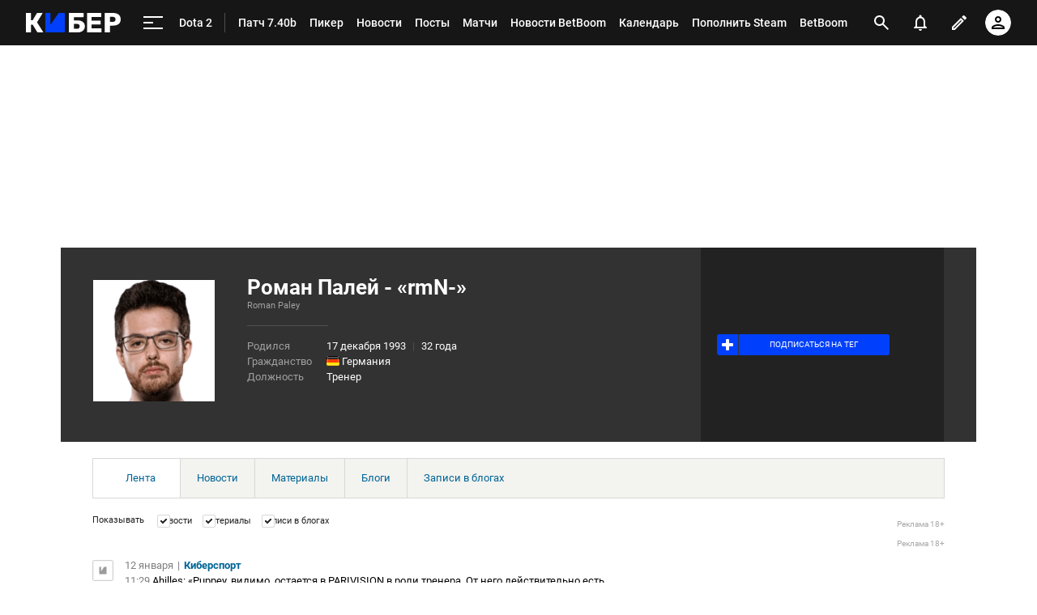

--- FILE ---
content_type: text/html; charset=utf-8
request_url: https://www.google.com/recaptcha/api2/anchor?ar=1&k=6LfctWkUAAAAAA0IBo4Q7wlWetU0jcVC7v5BXbFT&co=aHR0cHM6Ly9jeWJlci5zcG9ydHMucnU6NDQz&hl=en&v=PoyoqOPhxBO7pBk68S4YbpHZ&size=invisible&badge=inline&anchor-ms=20000&execute-ms=30000&cb=l6xwt0q4523c
body_size: 49367
content:
<!DOCTYPE HTML><html dir="ltr" lang="en"><head><meta http-equiv="Content-Type" content="text/html; charset=UTF-8">
<meta http-equiv="X-UA-Compatible" content="IE=edge">
<title>reCAPTCHA</title>
<style type="text/css">
/* cyrillic-ext */
@font-face {
  font-family: 'Roboto';
  font-style: normal;
  font-weight: 400;
  font-stretch: 100%;
  src: url(//fonts.gstatic.com/s/roboto/v48/KFO7CnqEu92Fr1ME7kSn66aGLdTylUAMa3GUBHMdazTgWw.woff2) format('woff2');
  unicode-range: U+0460-052F, U+1C80-1C8A, U+20B4, U+2DE0-2DFF, U+A640-A69F, U+FE2E-FE2F;
}
/* cyrillic */
@font-face {
  font-family: 'Roboto';
  font-style: normal;
  font-weight: 400;
  font-stretch: 100%;
  src: url(//fonts.gstatic.com/s/roboto/v48/KFO7CnqEu92Fr1ME7kSn66aGLdTylUAMa3iUBHMdazTgWw.woff2) format('woff2');
  unicode-range: U+0301, U+0400-045F, U+0490-0491, U+04B0-04B1, U+2116;
}
/* greek-ext */
@font-face {
  font-family: 'Roboto';
  font-style: normal;
  font-weight: 400;
  font-stretch: 100%;
  src: url(//fonts.gstatic.com/s/roboto/v48/KFO7CnqEu92Fr1ME7kSn66aGLdTylUAMa3CUBHMdazTgWw.woff2) format('woff2');
  unicode-range: U+1F00-1FFF;
}
/* greek */
@font-face {
  font-family: 'Roboto';
  font-style: normal;
  font-weight: 400;
  font-stretch: 100%;
  src: url(//fonts.gstatic.com/s/roboto/v48/KFO7CnqEu92Fr1ME7kSn66aGLdTylUAMa3-UBHMdazTgWw.woff2) format('woff2');
  unicode-range: U+0370-0377, U+037A-037F, U+0384-038A, U+038C, U+038E-03A1, U+03A3-03FF;
}
/* math */
@font-face {
  font-family: 'Roboto';
  font-style: normal;
  font-weight: 400;
  font-stretch: 100%;
  src: url(//fonts.gstatic.com/s/roboto/v48/KFO7CnqEu92Fr1ME7kSn66aGLdTylUAMawCUBHMdazTgWw.woff2) format('woff2');
  unicode-range: U+0302-0303, U+0305, U+0307-0308, U+0310, U+0312, U+0315, U+031A, U+0326-0327, U+032C, U+032F-0330, U+0332-0333, U+0338, U+033A, U+0346, U+034D, U+0391-03A1, U+03A3-03A9, U+03B1-03C9, U+03D1, U+03D5-03D6, U+03F0-03F1, U+03F4-03F5, U+2016-2017, U+2034-2038, U+203C, U+2040, U+2043, U+2047, U+2050, U+2057, U+205F, U+2070-2071, U+2074-208E, U+2090-209C, U+20D0-20DC, U+20E1, U+20E5-20EF, U+2100-2112, U+2114-2115, U+2117-2121, U+2123-214F, U+2190, U+2192, U+2194-21AE, U+21B0-21E5, U+21F1-21F2, U+21F4-2211, U+2213-2214, U+2216-22FF, U+2308-230B, U+2310, U+2319, U+231C-2321, U+2336-237A, U+237C, U+2395, U+239B-23B7, U+23D0, U+23DC-23E1, U+2474-2475, U+25AF, U+25B3, U+25B7, U+25BD, U+25C1, U+25CA, U+25CC, U+25FB, U+266D-266F, U+27C0-27FF, U+2900-2AFF, U+2B0E-2B11, U+2B30-2B4C, U+2BFE, U+3030, U+FF5B, U+FF5D, U+1D400-1D7FF, U+1EE00-1EEFF;
}
/* symbols */
@font-face {
  font-family: 'Roboto';
  font-style: normal;
  font-weight: 400;
  font-stretch: 100%;
  src: url(//fonts.gstatic.com/s/roboto/v48/KFO7CnqEu92Fr1ME7kSn66aGLdTylUAMaxKUBHMdazTgWw.woff2) format('woff2');
  unicode-range: U+0001-000C, U+000E-001F, U+007F-009F, U+20DD-20E0, U+20E2-20E4, U+2150-218F, U+2190, U+2192, U+2194-2199, U+21AF, U+21E6-21F0, U+21F3, U+2218-2219, U+2299, U+22C4-22C6, U+2300-243F, U+2440-244A, U+2460-24FF, U+25A0-27BF, U+2800-28FF, U+2921-2922, U+2981, U+29BF, U+29EB, U+2B00-2BFF, U+4DC0-4DFF, U+FFF9-FFFB, U+10140-1018E, U+10190-1019C, U+101A0, U+101D0-101FD, U+102E0-102FB, U+10E60-10E7E, U+1D2C0-1D2D3, U+1D2E0-1D37F, U+1F000-1F0FF, U+1F100-1F1AD, U+1F1E6-1F1FF, U+1F30D-1F30F, U+1F315, U+1F31C, U+1F31E, U+1F320-1F32C, U+1F336, U+1F378, U+1F37D, U+1F382, U+1F393-1F39F, U+1F3A7-1F3A8, U+1F3AC-1F3AF, U+1F3C2, U+1F3C4-1F3C6, U+1F3CA-1F3CE, U+1F3D4-1F3E0, U+1F3ED, U+1F3F1-1F3F3, U+1F3F5-1F3F7, U+1F408, U+1F415, U+1F41F, U+1F426, U+1F43F, U+1F441-1F442, U+1F444, U+1F446-1F449, U+1F44C-1F44E, U+1F453, U+1F46A, U+1F47D, U+1F4A3, U+1F4B0, U+1F4B3, U+1F4B9, U+1F4BB, U+1F4BF, U+1F4C8-1F4CB, U+1F4D6, U+1F4DA, U+1F4DF, U+1F4E3-1F4E6, U+1F4EA-1F4ED, U+1F4F7, U+1F4F9-1F4FB, U+1F4FD-1F4FE, U+1F503, U+1F507-1F50B, U+1F50D, U+1F512-1F513, U+1F53E-1F54A, U+1F54F-1F5FA, U+1F610, U+1F650-1F67F, U+1F687, U+1F68D, U+1F691, U+1F694, U+1F698, U+1F6AD, U+1F6B2, U+1F6B9-1F6BA, U+1F6BC, U+1F6C6-1F6CF, U+1F6D3-1F6D7, U+1F6E0-1F6EA, U+1F6F0-1F6F3, U+1F6F7-1F6FC, U+1F700-1F7FF, U+1F800-1F80B, U+1F810-1F847, U+1F850-1F859, U+1F860-1F887, U+1F890-1F8AD, U+1F8B0-1F8BB, U+1F8C0-1F8C1, U+1F900-1F90B, U+1F93B, U+1F946, U+1F984, U+1F996, U+1F9E9, U+1FA00-1FA6F, U+1FA70-1FA7C, U+1FA80-1FA89, U+1FA8F-1FAC6, U+1FACE-1FADC, U+1FADF-1FAE9, U+1FAF0-1FAF8, U+1FB00-1FBFF;
}
/* vietnamese */
@font-face {
  font-family: 'Roboto';
  font-style: normal;
  font-weight: 400;
  font-stretch: 100%;
  src: url(//fonts.gstatic.com/s/roboto/v48/KFO7CnqEu92Fr1ME7kSn66aGLdTylUAMa3OUBHMdazTgWw.woff2) format('woff2');
  unicode-range: U+0102-0103, U+0110-0111, U+0128-0129, U+0168-0169, U+01A0-01A1, U+01AF-01B0, U+0300-0301, U+0303-0304, U+0308-0309, U+0323, U+0329, U+1EA0-1EF9, U+20AB;
}
/* latin-ext */
@font-face {
  font-family: 'Roboto';
  font-style: normal;
  font-weight: 400;
  font-stretch: 100%;
  src: url(//fonts.gstatic.com/s/roboto/v48/KFO7CnqEu92Fr1ME7kSn66aGLdTylUAMa3KUBHMdazTgWw.woff2) format('woff2');
  unicode-range: U+0100-02BA, U+02BD-02C5, U+02C7-02CC, U+02CE-02D7, U+02DD-02FF, U+0304, U+0308, U+0329, U+1D00-1DBF, U+1E00-1E9F, U+1EF2-1EFF, U+2020, U+20A0-20AB, U+20AD-20C0, U+2113, U+2C60-2C7F, U+A720-A7FF;
}
/* latin */
@font-face {
  font-family: 'Roboto';
  font-style: normal;
  font-weight: 400;
  font-stretch: 100%;
  src: url(//fonts.gstatic.com/s/roboto/v48/KFO7CnqEu92Fr1ME7kSn66aGLdTylUAMa3yUBHMdazQ.woff2) format('woff2');
  unicode-range: U+0000-00FF, U+0131, U+0152-0153, U+02BB-02BC, U+02C6, U+02DA, U+02DC, U+0304, U+0308, U+0329, U+2000-206F, U+20AC, U+2122, U+2191, U+2193, U+2212, U+2215, U+FEFF, U+FFFD;
}
/* cyrillic-ext */
@font-face {
  font-family: 'Roboto';
  font-style: normal;
  font-weight: 500;
  font-stretch: 100%;
  src: url(//fonts.gstatic.com/s/roboto/v48/KFO7CnqEu92Fr1ME7kSn66aGLdTylUAMa3GUBHMdazTgWw.woff2) format('woff2');
  unicode-range: U+0460-052F, U+1C80-1C8A, U+20B4, U+2DE0-2DFF, U+A640-A69F, U+FE2E-FE2F;
}
/* cyrillic */
@font-face {
  font-family: 'Roboto';
  font-style: normal;
  font-weight: 500;
  font-stretch: 100%;
  src: url(//fonts.gstatic.com/s/roboto/v48/KFO7CnqEu92Fr1ME7kSn66aGLdTylUAMa3iUBHMdazTgWw.woff2) format('woff2');
  unicode-range: U+0301, U+0400-045F, U+0490-0491, U+04B0-04B1, U+2116;
}
/* greek-ext */
@font-face {
  font-family: 'Roboto';
  font-style: normal;
  font-weight: 500;
  font-stretch: 100%;
  src: url(//fonts.gstatic.com/s/roboto/v48/KFO7CnqEu92Fr1ME7kSn66aGLdTylUAMa3CUBHMdazTgWw.woff2) format('woff2');
  unicode-range: U+1F00-1FFF;
}
/* greek */
@font-face {
  font-family: 'Roboto';
  font-style: normal;
  font-weight: 500;
  font-stretch: 100%;
  src: url(//fonts.gstatic.com/s/roboto/v48/KFO7CnqEu92Fr1ME7kSn66aGLdTylUAMa3-UBHMdazTgWw.woff2) format('woff2');
  unicode-range: U+0370-0377, U+037A-037F, U+0384-038A, U+038C, U+038E-03A1, U+03A3-03FF;
}
/* math */
@font-face {
  font-family: 'Roboto';
  font-style: normal;
  font-weight: 500;
  font-stretch: 100%;
  src: url(//fonts.gstatic.com/s/roboto/v48/KFO7CnqEu92Fr1ME7kSn66aGLdTylUAMawCUBHMdazTgWw.woff2) format('woff2');
  unicode-range: U+0302-0303, U+0305, U+0307-0308, U+0310, U+0312, U+0315, U+031A, U+0326-0327, U+032C, U+032F-0330, U+0332-0333, U+0338, U+033A, U+0346, U+034D, U+0391-03A1, U+03A3-03A9, U+03B1-03C9, U+03D1, U+03D5-03D6, U+03F0-03F1, U+03F4-03F5, U+2016-2017, U+2034-2038, U+203C, U+2040, U+2043, U+2047, U+2050, U+2057, U+205F, U+2070-2071, U+2074-208E, U+2090-209C, U+20D0-20DC, U+20E1, U+20E5-20EF, U+2100-2112, U+2114-2115, U+2117-2121, U+2123-214F, U+2190, U+2192, U+2194-21AE, U+21B0-21E5, U+21F1-21F2, U+21F4-2211, U+2213-2214, U+2216-22FF, U+2308-230B, U+2310, U+2319, U+231C-2321, U+2336-237A, U+237C, U+2395, U+239B-23B7, U+23D0, U+23DC-23E1, U+2474-2475, U+25AF, U+25B3, U+25B7, U+25BD, U+25C1, U+25CA, U+25CC, U+25FB, U+266D-266F, U+27C0-27FF, U+2900-2AFF, U+2B0E-2B11, U+2B30-2B4C, U+2BFE, U+3030, U+FF5B, U+FF5D, U+1D400-1D7FF, U+1EE00-1EEFF;
}
/* symbols */
@font-face {
  font-family: 'Roboto';
  font-style: normal;
  font-weight: 500;
  font-stretch: 100%;
  src: url(//fonts.gstatic.com/s/roboto/v48/KFO7CnqEu92Fr1ME7kSn66aGLdTylUAMaxKUBHMdazTgWw.woff2) format('woff2');
  unicode-range: U+0001-000C, U+000E-001F, U+007F-009F, U+20DD-20E0, U+20E2-20E4, U+2150-218F, U+2190, U+2192, U+2194-2199, U+21AF, U+21E6-21F0, U+21F3, U+2218-2219, U+2299, U+22C4-22C6, U+2300-243F, U+2440-244A, U+2460-24FF, U+25A0-27BF, U+2800-28FF, U+2921-2922, U+2981, U+29BF, U+29EB, U+2B00-2BFF, U+4DC0-4DFF, U+FFF9-FFFB, U+10140-1018E, U+10190-1019C, U+101A0, U+101D0-101FD, U+102E0-102FB, U+10E60-10E7E, U+1D2C0-1D2D3, U+1D2E0-1D37F, U+1F000-1F0FF, U+1F100-1F1AD, U+1F1E6-1F1FF, U+1F30D-1F30F, U+1F315, U+1F31C, U+1F31E, U+1F320-1F32C, U+1F336, U+1F378, U+1F37D, U+1F382, U+1F393-1F39F, U+1F3A7-1F3A8, U+1F3AC-1F3AF, U+1F3C2, U+1F3C4-1F3C6, U+1F3CA-1F3CE, U+1F3D4-1F3E0, U+1F3ED, U+1F3F1-1F3F3, U+1F3F5-1F3F7, U+1F408, U+1F415, U+1F41F, U+1F426, U+1F43F, U+1F441-1F442, U+1F444, U+1F446-1F449, U+1F44C-1F44E, U+1F453, U+1F46A, U+1F47D, U+1F4A3, U+1F4B0, U+1F4B3, U+1F4B9, U+1F4BB, U+1F4BF, U+1F4C8-1F4CB, U+1F4D6, U+1F4DA, U+1F4DF, U+1F4E3-1F4E6, U+1F4EA-1F4ED, U+1F4F7, U+1F4F9-1F4FB, U+1F4FD-1F4FE, U+1F503, U+1F507-1F50B, U+1F50D, U+1F512-1F513, U+1F53E-1F54A, U+1F54F-1F5FA, U+1F610, U+1F650-1F67F, U+1F687, U+1F68D, U+1F691, U+1F694, U+1F698, U+1F6AD, U+1F6B2, U+1F6B9-1F6BA, U+1F6BC, U+1F6C6-1F6CF, U+1F6D3-1F6D7, U+1F6E0-1F6EA, U+1F6F0-1F6F3, U+1F6F7-1F6FC, U+1F700-1F7FF, U+1F800-1F80B, U+1F810-1F847, U+1F850-1F859, U+1F860-1F887, U+1F890-1F8AD, U+1F8B0-1F8BB, U+1F8C0-1F8C1, U+1F900-1F90B, U+1F93B, U+1F946, U+1F984, U+1F996, U+1F9E9, U+1FA00-1FA6F, U+1FA70-1FA7C, U+1FA80-1FA89, U+1FA8F-1FAC6, U+1FACE-1FADC, U+1FADF-1FAE9, U+1FAF0-1FAF8, U+1FB00-1FBFF;
}
/* vietnamese */
@font-face {
  font-family: 'Roboto';
  font-style: normal;
  font-weight: 500;
  font-stretch: 100%;
  src: url(//fonts.gstatic.com/s/roboto/v48/KFO7CnqEu92Fr1ME7kSn66aGLdTylUAMa3OUBHMdazTgWw.woff2) format('woff2');
  unicode-range: U+0102-0103, U+0110-0111, U+0128-0129, U+0168-0169, U+01A0-01A1, U+01AF-01B0, U+0300-0301, U+0303-0304, U+0308-0309, U+0323, U+0329, U+1EA0-1EF9, U+20AB;
}
/* latin-ext */
@font-face {
  font-family: 'Roboto';
  font-style: normal;
  font-weight: 500;
  font-stretch: 100%;
  src: url(//fonts.gstatic.com/s/roboto/v48/KFO7CnqEu92Fr1ME7kSn66aGLdTylUAMa3KUBHMdazTgWw.woff2) format('woff2');
  unicode-range: U+0100-02BA, U+02BD-02C5, U+02C7-02CC, U+02CE-02D7, U+02DD-02FF, U+0304, U+0308, U+0329, U+1D00-1DBF, U+1E00-1E9F, U+1EF2-1EFF, U+2020, U+20A0-20AB, U+20AD-20C0, U+2113, U+2C60-2C7F, U+A720-A7FF;
}
/* latin */
@font-face {
  font-family: 'Roboto';
  font-style: normal;
  font-weight: 500;
  font-stretch: 100%;
  src: url(//fonts.gstatic.com/s/roboto/v48/KFO7CnqEu92Fr1ME7kSn66aGLdTylUAMa3yUBHMdazQ.woff2) format('woff2');
  unicode-range: U+0000-00FF, U+0131, U+0152-0153, U+02BB-02BC, U+02C6, U+02DA, U+02DC, U+0304, U+0308, U+0329, U+2000-206F, U+20AC, U+2122, U+2191, U+2193, U+2212, U+2215, U+FEFF, U+FFFD;
}
/* cyrillic-ext */
@font-face {
  font-family: 'Roboto';
  font-style: normal;
  font-weight: 900;
  font-stretch: 100%;
  src: url(//fonts.gstatic.com/s/roboto/v48/KFO7CnqEu92Fr1ME7kSn66aGLdTylUAMa3GUBHMdazTgWw.woff2) format('woff2');
  unicode-range: U+0460-052F, U+1C80-1C8A, U+20B4, U+2DE0-2DFF, U+A640-A69F, U+FE2E-FE2F;
}
/* cyrillic */
@font-face {
  font-family: 'Roboto';
  font-style: normal;
  font-weight: 900;
  font-stretch: 100%;
  src: url(//fonts.gstatic.com/s/roboto/v48/KFO7CnqEu92Fr1ME7kSn66aGLdTylUAMa3iUBHMdazTgWw.woff2) format('woff2');
  unicode-range: U+0301, U+0400-045F, U+0490-0491, U+04B0-04B1, U+2116;
}
/* greek-ext */
@font-face {
  font-family: 'Roboto';
  font-style: normal;
  font-weight: 900;
  font-stretch: 100%;
  src: url(//fonts.gstatic.com/s/roboto/v48/KFO7CnqEu92Fr1ME7kSn66aGLdTylUAMa3CUBHMdazTgWw.woff2) format('woff2');
  unicode-range: U+1F00-1FFF;
}
/* greek */
@font-face {
  font-family: 'Roboto';
  font-style: normal;
  font-weight: 900;
  font-stretch: 100%;
  src: url(//fonts.gstatic.com/s/roboto/v48/KFO7CnqEu92Fr1ME7kSn66aGLdTylUAMa3-UBHMdazTgWw.woff2) format('woff2');
  unicode-range: U+0370-0377, U+037A-037F, U+0384-038A, U+038C, U+038E-03A1, U+03A3-03FF;
}
/* math */
@font-face {
  font-family: 'Roboto';
  font-style: normal;
  font-weight: 900;
  font-stretch: 100%;
  src: url(//fonts.gstatic.com/s/roboto/v48/KFO7CnqEu92Fr1ME7kSn66aGLdTylUAMawCUBHMdazTgWw.woff2) format('woff2');
  unicode-range: U+0302-0303, U+0305, U+0307-0308, U+0310, U+0312, U+0315, U+031A, U+0326-0327, U+032C, U+032F-0330, U+0332-0333, U+0338, U+033A, U+0346, U+034D, U+0391-03A1, U+03A3-03A9, U+03B1-03C9, U+03D1, U+03D5-03D6, U+03F0-03F1, U+03F4-03F5, U+2016-2017, U+2034-2038, U+203C, U+2040, U+2043, U+2047, U+2050, U+2057, U+205F, U+2070-2071, U+2074-208E, U+2090-209C, U+20D0-20DC, U+20E1, U+20E5-20EF, U+2100-2112, U+2114-2115, U+2117-2121, U+2123-214F, U+2190, U+2192, U+2194-21AE, U+21B0-21E5, U+21F1-21F2, U+21F4-2211, U+2213-2214, U+2216-22FF, U+2308-230B, U+2310, U+2319, U+231C-2321, U+2336-237A, U+237C, U+2395, U+239B-23B7, U+23D0, U+23DC-23E1, U+2474-2475, U+25AF, U+25B3, U+25B7, U+25BD, U+25C1, U+25CA, U+25CC, U+25FB, U+266D-266F, U+27C0-27FF, U+2900-2AFF, U+2B0E-2B11, U+2B30-2B4C, U+2BFE, U+3030, U+FF5B, U+FF5D, U+1D400-1D7FF, U+1EE00-1EEFF;
}
/* symbols */
@font-face {
  font-family: 'Roboto';
  font-style: normal;
  font-weight: 900;
  font-stretch: 100%;
  src: url(//fonts.gstatic.com/s/roboto/v48/KFO7CnqEu92Fr1ME7kSn66aGLdTylUAMaxKUBHMdazTgWw.woff2) format('woff2');
  unicode-range: U+0001-000C, U+000E-001F, U+007F-009F, U+20DD-20E0, U+20E2-20E4, U+2150-218F, U+2190, U+2192, U+2194-2199, U+21AF, U+21E6-21F0, U+21F3, U+2218-2219, U+2299, U+22C4-22C6, U+2300-243F, U+2440-244A, U+2460-24FF, U+25A0-27BF, U+2800-28FF, U+2921-2922, U+2981, U+29BF, U+29EB, U+2B00-2BFF, U+4DC0-4DFF, U+FFF9-FFFB, U+10140-1018E, U+10190-1019C, U+101A0, U+101D0-101FD, U+102E0-102FB, U+10E60-10E7E, U+1D2C0-1D2D3, U+1D2E0-1D37F, U+1F000-1F0FF, U+1F100-1F1AD, U+1F1E6-1F1FF, U+1F30D-1F30F, U+1F315, U+1F31C, U+1F31E, U+1F320-1F32C, U+1F336, U+1F378, U+1F37D, U+1F382, U+1F393-1F39F, U+1F3A7-1F3A8, U+1F3AC-1F3AF, U+1F3C2, U+1F3C4-1F3C6, U+1F3CA-1F3CE, U+1F3D4-1F3E0, U+1F3ED, U+1F3F1-1F3F3, U+1F3F5-1F3F7, U+1F408, U+1F415, U+1F41F, U+1F426, U+1F43F, U+1F441-1F442, U+1F444, U+1F446-1F449, U+1F44C-1F44E, U+1F453, U+1F46A, U+1F47D, U+1F4A3, U+1F4B0, U+1F4B3, U+1F4B9, U+1F4BB, U+1F4BF, U+1F4C8-1F4CB, U+1F4D6, U+1F4DA, U+1F4DF, U+1F4E3-1F4E6, U+1F4EA-1F4ED, U+1F4F7, U+1F4F9-1F4FB, U+1F4FD-1F4FE, U+1F503, U+1F507-1F50B, U+1F50D, U+1F512-1F513, U+1F53E-1F54A, U+1F54F-1F5FA, U+1F610, U+1F650-1F67F, U+1F687, U+1F68D, U+1F691, U+1F694, U+1F698, U+1F6AD, U+1F6B2, U+1F6B9-1F6BA, U+1F6BC, U+1F6C6-1F6CF, U+1F6D3-1F6D7, U+1F6E0-1F6EA, U+1F6F0-1F6F3, U+1F6F7-1F6FC, U+1F700-1F7FF, U+1F800-1F80B, U+1F810-1F847, U+1F850-1F859, U+1F860-1F887, U+1F890-1F8AD, U+1F8B0-1F8BB, U+1F8C0-1F8C1, U+1F900-1F90B, U+1F93B, U+1F946, U+1F984, U+1F996, U+1F9E9, U+1FA00-1FA6F, U+1FA70-1FA7C, U+1FA80-1FA89, U+1FA8F-1FAC6, U+1FACE-1FADC, U+1FADF-1FAE9, U+1FAF0-1FAF8, U+1FB00-1FBFF;
}
/* vietnamese */
@font-face {
  font-family: 'Roboto';
  font-style: normal;
  font-weight: 900;
  font-stretch: 100%;
  src: url(//fonts.gstatic.com/s/roboto/v48/KFO7CnqEu92Fr1ME7kSn66aGLdTylUAMa3OUBHMdazTgWw.woff2) format('woff2');
  unicode-range: U+0102-0103, U+0110-0111, U+0128-0129, U+0168-0169, U+01A0-01A1, U+01AF-01B0, U+0300-0301, U+0303-0304, U+0308-0309, U+0323, U+0329, U+1EA0-1EF9, U+20AB;
}
/* latin-ext */
@font-face {
  font-family: 'Roboto';
  font-style: normal;
  font-weight: 900;
  font-stretch: 100%;
  src: url(//fonts.gstatic.com/s/roboto/v48/KFO7CnqEu92Fr1ME7kSn66aGLdTylUAMa3KUBHMdazTgWw.woff2) format('woff2');
  unicode-range: U+0100-02BA, U+02BD-02C5, U+02C7-02CC, U+02CE-02D7, U+02DD-02FF, U+0304, U+0308, U+0329, U+1D00-1DBF, U+1E00-1E9F, U+1EF2-1EFF, U+2020, U+20A0-20AB, U+20AD-20C0, U+2113, U+2C60-2C7F, U+A720-A7FF;
}
/* latin */
@font-face {
  font-family: 'Roboto';
  font-style: normal;
  font-weight: 900;
  font-stretch: 100%;
  src: url(//fonts.gstatic.com/s/roboto/v48/KFO7CnqEu92Fr1ME7kSn66aGLdTylUAMa3yUBHMdazQ.woff2) format('woff2');
  unicode-range: U+0000-00FF, U+0131, U+0152-0153, U+02BB-02BC, U+02C6, U+02DA, U+02DC, U+0304, U+0308, U+0329, U+2000-206F, U+20AC, U+2122, U+2191, U+2193, U+2212, U+2215, U+FEFF, U+FFFD;
}

</style>
<link rel="stylesheet" type="text/css" href="https://www.gstatic.com/recaptcha/releases/PoyoqOPhxBO7pBk68S4YbpHZ/styles__ltr.css">
<script nonce="Na6WlmepBmuFbDSuzyJCrA" type="text/javascript">window['__recaptcha_api'] = 'https://www.google.com/recaptcha/api2/';</script>
<script type="text/javascript" src="https://www.gstatic.com/recaptcha/releases/PoyoqOPhxBO7pBk68S4YbpHZ/recaptcha__en.js" nonce="Na6WlmepBmuFbDSuzyJCrA">
      
    </script></head>
<body><div id="rc-anchor-alert" class="rc-anchor-alert"></div>
<input type="hidden" id="recaptcha-token" value="[base64]">
<script type="text/javascript" nonce="Na6WlmepBmuFbDSuzyJCrA">
      recaptcha.anchor.Main.init("[\x22ainput\x22,[\x22bgdata\x22,\x22\x22,\[base64]/[base64]/[base64]/ZyhXLGgpOnEoW04sMjEsbF0sVywwKSxoKSxmYWxzZSxmYWxzZSl9Y2F0Y2goayl7RygzNTgsVyk/[base64]/[base64]/[base64]/[base64]/[base64]/[base64]/[base64]/bmV3IEJbT10oRFswXSk6dz09Mj9uZXcgQltPXShEWzBdLERbMV0pOnc9PTM/bmV3IEJbT10oRFswXSxEWzFdLERbMl0pOnc9PTQ/[base64]/[base64]/[base64]/[base64]/[base64]\\u003d\x22,\[base64]\x22,\x22w47CgipHEsK9aMOPHXLDssKsWmJkwogUVMOpD0rDumV6wo09wrQ5wrxYWgzCjwzCk3/Dow7DhGXDo8OdEyl+ZiUywoLDoHg6w5rCjsOHw7AbwpPDusOvcX4dw6JdwoFPcMK/[base64]/Dk8KawrDDnRYDw7DCm8KXw78SccKhwq/DpzjDnF7DoDQgwqTDgn3Dg38pOcO7HsKIwq/DpS3DjxLDncKPwqo1wptfOsOow4IWw5IzesKawqoeEMO2cmR9E8OBEcO7WQx7w4UZwrPCo8OywrRewrTCujvDmCpSYSjCmyHDkMKAw7tiwovDmgLCtj0CwrfCpcKNw5PCnRIdwqrDtGbCncKfQsK2w7nDpcKbwr/[base64]/Dv2vDtiPDqcKYw7dtXwN5w7cyw7PDncKAw71FwpzDvzAlwpzCu8OAOldEwoN3w6ckw5A2wq8WOsOxw51bYXA3F3LCr0Y4D0cowrbCtl92MVDDnxjDhcKPHMOmdFbCm2pWNMK3wr3CjQsOw7vCpS/[base64]/[base64]/DtjbDvsOMw7HDqcOYwr97RsOKICgCUF8TLBjCkE/[base64]/DuMKiwqHDm8K9w7HCk8KJUwTCtsKLHcKjw6EKWHJnHybCp8K7w4/CmcKkwrLDgRFxKEB7biDCpsK4fcODVcKgw5PDtcOWwodeXsOkR8Kgw4TDvMOzwobCsR4zDsOVDxUfZMKowq8YfMOBd8K9w4LCvsKQf2BHPmDCvcOff8KgS3kzDyPChcOUPElsFEo9wqhqw4gmBcOpwopcwrnDlil5N2XCtMKmwoQAwrsALAoWw4/[base64]/DsKrWMK1woXDjGzDm8KQwo3DsMKEwpxfLXDCpEM0wrIiMsOGw5vCt357J3XCi8K/BcOCAyYMw7jCl3/[base64]/CqHnDssKAwqV7B8O5w41ewqPCkCvDqnTCnsK0JVTDox/ClsO8c0rDlMKkwqrCvWsdeMOFfQ/DlMKVRMOQe8Ovw701wrdLwo/CnMKRwoTCrcKUwqQuwrrCt8O5wpfDi2HDuX9CGDwIS2VDw6x0IMOgwq1SwqLDknYpJ3HCq3IJw6IFwr15w7PDvRjDl2o+w47DqWIiwqzDtgjDsjZnwodaw5gCw5ZCZnXDo8KJfcOowoLDq8KbwoxMwotHaBQJAmwzeEHCpkI7e8O/wqvDiC8QRgLDjHYxTcKww6zDg8KwMcOEw7ggw4AjwprCuRdjw5BcGhFpVSxYKsOHDcOSwq5ewrzDqsK/[base64]/[base64]/CsMKswrNRw5rDgHvDt2Q9SzoEw4XDt0PDucONwobDrcK4SMOYwqIyBwdLwpNyEl9pODlWQsKqOA7Di8KmZAkOwqwUw5fDj8KxDMK4ShbCqDZCw7EKcUDCilNAQ8O2wo3Ck3HDi2UmasOfTFVTwq/Dhj8JwoI/EcKXwpjDncOKYMOzw5jChBbDl29EwqNFwqHDisOTwp0+AcKOw7jCn8KNwogUAMKuWMObDEbCmB3CncKew5hDUsORLcKbw4AFCcOfw7/CpFdzw6HDuwfDq1kbUA91wpZvTsKyw6bCpnrDtMKkwqDDviMuI8OxZ8KTGCnDuxPDvxYEWSPDgwAkbcO9O1HDl8Ogwpt6LnrCtkDDmC7Cm8OSH8KwEsKTwoLDkcO7wrs3IR10w7XClcOIMMO3BAclw54zwrfDlgYsw7bCnsKLw7/[base64]/wrXCsB7DtGrCn8KHOcOCwq3Dj2XCtsK/JMOUw5kIBEE9ZcOhwrZJI03CqsOALsKawp/Dp241dBjCggE1wqx8w7rDgAjCpx5Ew7rDs8KFwpVEwpLCkzUAe8O/[base64]/CtcKQf8KYWsOcw618R8Kbw7hTAMKhwo3CoMK2P8Oqwo8FO8OuwpRjwrnCq8KPD8OTCVfDrhsqYMKcw6BJwp9wwrV9w6NQwqnCrxVEHMKHCMOawps5wqvDqcKRIsK8azrDrcODwo/Cq8KHw71hCMKJw7fCvhREQMOewpUuTzAVdsOZwpRsKBBqwrIHwp1ww5zDh8Knw5Bww6h9w5bDhBlZSMKLw4LCn8KNw6zCjwrCnMKcNEopw7sgOsKfwrBSL0zDjXzCmFRHwpXDkyPDt3DCocKRYMOnwr5Gw7DClm7CpG7DvcO+eTfCosO/AMKow5nDiy4wIkHDvcORRXLDvm1cw4PCoMKvWzzChMOiwqgOw7U3MMKKd8KaU07Dm3nCrGZWw754TyrCh8Kxw5fCjMKzw5/[base64]/DrB3Ch8Ocw6XDuSNHNQVLwr4tPcK1w6BGTsOQwrZLwph9CcOeLSFbwpXDk8K8McKgw4xBVkHCnC7CkEPCsF9eBhrCo2/CmcOSQX5bw4dqw4XDmE1dSGQZRMKtQAXCtMOOPsOlwq1PGsOnwo92wr/Cj8OHw4pew4sDw6VET8KwwqlvNXrDn35aw4w3wqzCgsOcYx9lbMOoTD3DtVTDjgxgVmgBwpJIw5nCnCjDhHPDkUp0w5TCrSfDsDFYwrsKw4DCkiHDvsKqw7ciC0pGCMKcw4rCvcO1w6PDjsKcwrXDpG8DVsOYw786w6/DosKxI2lmwr/DpG8ga8Kww7/CusOHAcOCwqAvGMKJM8K2TEdHw5ZCIMO2w53CtSfCp8OXZBg2djYhwqzDgAsTwoHCrBZ8QcOnwrZUecKWw6HCkwfDhsOZw7HDtFFFNynDsMKnOlHDl1sDJzrDicOrwozDmsOIwq7CqzDCkMK0Cx7DuMK7wogUwq/Dmltxw4kuM8KrOsKXwrHDocKEVmN/w6nDtysJNB4gZcKAw6Zmd8OHwo/CtlPChTdJcsOANDLCk8OQwpLDjMKfwqbDi0V3KyR9Hj0mO8Kmw69Gc2PDnsK0GcKfJRTCtBTChxbCosOSw5/[base64]/DhMOlHwTCnjXCoHLCvcOdTsOtMsOQW8OIwrAqFcK0wpfCg8O0eXjCuQYawoTCkHwKwopRw7PDosKZw502I8OGwqHDh0DDnmzDhcKABltgPcOVw5TDr8OcOUVMw4HCt8OLw4Z9KcO9wrTDpF5iw5rDoSUMw6vDrwwwwp99PcKewqMsw6ZrUsOqemfCpzAdeMKCwo/CosOOw6rCksK6w4BIdxrChcO/wrnCoTViPsOyw7thQ8Orw7NnaMOTw7jDtAQzw4NCwobCuThfV8OqwrfDr8OfcsOGw4HDtsO7f8Ktw4/DiAR7YkQbfibCv8O1w4NpGMOMDFl6w5/[base64]/CoH3DrBPDhiLCmxJREcO1EcKBUmbDrS/DsgU6LcK+w7vCnMOkw542csKjK8KewqHDpsKeAxbDhMODwoJowrZCwoTCo8OYTEzCk8K9MMOQw5DCl8OXwqBXwo8SO3bDlcOBYQvCjgfDsWANQH5+RsOIwrPCikxwNk7DksK5D8OONcOAHT50ZVcpXlDCtzfDucKSw7jDnsKXwo9ZwqbDkR/Cq1zCtw/CncKRw4HCsMOvw6IpwrkseCIKYAlzw5LDhhzDpSjCvTrDosOXMj8+BlVuwp0swqVPD8Obw7NWW1fDk8KUw6LCqsOHT8OYVMKFw7LDisKlwpvDlznCrsORw5HDscK/C3Q9wo/CpsOrwpHCgiR/[base64]/VQvDtcOlw5bDqcK6wqZUw6DCgAYUX8KwwpdMWyXDuMKmQMKJw7nDkMOSfcOEK8KZw7JvZ25owp/[base64]/CisOPcMOKwrJUw5diw4UbXmfCnhpuPmgDWlHCkHbDusOUwr54wqbDl8OxacKww7ASw5XDrXXDhw/DjgsvH3hcJMKjLlIkw7fCuWhJb8OMw7FjHGTDu1gWw6o/w6RyDjvDjyR9w5zDgsOFwrlZKcKTwp03cifDvyFcP21qwq7CqsKaWXwow6LDi8Kywp7ChcOrBcKXw5bChcOLw5dNw5HCm8Orw6I3woPCu8O2w5zDngFiw7DCvA/DocOUMl3CtjPDhRfCq2FHDMOvLlTDqhhfw61uw6dXwpvDtXkPwqoDwo7DhMOSwppgwrnDjsOqCw0hesKjXcOBRcKWwoPCrg/CmyvCkToVwpbCi0nDlGMzTMKXw5TDocKhw4bCv8O0w4vCp8OpRcKCw6/DqWvDqGTDsMOLZMKVG8K2IjZHw7DDoXnDjsO7S8OoQsKFLAkbacO4f8OHciLDqAJAYMK2w7LDsMOow5rDpWMaw5Aow6s9w4RSwoLCizTDsBAKw5nDqirCm8O8UhA7wod+w6oawqciOcKuw6INJMOowqHChMKjB8K/KBMAw4vCssKmfy9IO0jCjsKZw7nCrAXDjTfCncKQYzbDvMOrw5TDthdeWcKYwrIvYygXcsODwrXDjgzDgVw7wqlPTcKsTTJNworDtsORV2tiTAHDrsOQPUvCkQrCqMKEdMOGdWYlw4R2CMKAw6/CmQplCcOUEsKDExPClMOTwpp5w4nDq2XDhsK5wrMVUg4ew6XDhMKfwotNw7lCFsOWSTtAw5DCmsKqYWTDmi7DpAZzFsKQw6teDcK/[base64]/w6fDi8OeNsOIKAZLKsOSJ1QmOsKbw77Dmm/CsMOZwoDDjcOYJn7DqxsyVsK8AgnCnsK+HcO2QHvDpcOVY8OFIcKqw6PDuBkpw58xw5/DusOhwopXbjnChsOCw6kOFDJUw4I2C8O2ClPDgcOeQlpRw5jCoU4iK8ONZW/CicOXw5TCnyTCsEjCjsKnw77CpWoWS8K2F03CkGvCgsKTw5Vswr/Dm8OZwrVUM3DDmQMFwo0EMsOfTW19ccOxwqZ5UMO/wqbCosOVMFzCtMKYw4DCoijDtsKaw5LDqsK8w5JpwpY4cRtvw5bCq1AZT8K9w6LCtMKBV8K7w7bDhsKHw5IXd1N5GMKIO8Kfw58OKMOTOMOGCcOww7/[base64]/WzVSw6gfPMOxAcKWwrdgwrZaw63Cv8KOwrkqB8KVwrnCkMOPMVnDtcK0TzN9w6NBOFnCnMOxF8O0wq/DsMKiwqDDijstw5nCl8Onwqsfw4TCumPCp8O/wpXCgMKFwoweARnChkVaT8OKQsKbTcKKPcOUQMOUw5BdUxTDuMKuecOlXSxJNMK/w7tRw4HCnMK2w70Qw7HDssOpw5PDq0siVTgXFxBBXBLDv8OUw4rClsOfazFCDDLCpsKjDnt7w5tRekJHw4cnUzdgLsKGwr7Dtg4ubsOvWMOHOcKSw5RYw6HDgU9mwoHDhsOjecKWN8KQD8OEwr4jaz/DgGfCocKfdMOoNVTCgEp3LDtLwoQ2w5zDlsK7w4dEZMOUwpI5w4HChBBUwojDpwjDtsOdBggfwqlgPEpiw5rCtk/Dg8KrHMKXaQ0nTMORwqXCrQvCjcKZesKEwqvComHDmVY9NcKrI2vCksKswqw4wpfDiDfDoGp8w59ZfjnDisKfM8O2w5nDnyN1QylzWsK6YcKELjrCm8O6N8ORw6d6X8K2wrBQVcKBwpw/bEnDrcOww6jCrcOkw5o/XR8Vw5nDiEkUYXzCuXwSwpVywo3Dnl9SwpYEQgxhw78+wrTDm8KDw53Dmw0ywpE5JMKRw7sjEMK/wr/CvcOyUcKiw703Z1kWw7XDlcOqdAvDoMKsw4AJw7zDkkY0wpJKaMKTwqvCtcK5IcK9FCzCvFpKeWvCpsO5JF/DgXfDncKlwoDDp8OrwqAoSTvClE7CtVhdwot8TcKbK8KRA2bDl8KTwp48woRJWG7DtGzCjcKjSBdJOSArLXfCgsKew5MCw5TClMOOwoQAB3odKUdPZcOCDcOZw7BoecKMw5QrwqlIw5TDpgTDtB/ChsKLb1gIw7HChxJQw7jDvsKTw4ERw7RvCcKvwrh3McKYw78pw6LDiMOQTcKsw6DDtsOzacK1JMKeU8OaFyjCuwrDg2Ryw5jCoT96JWDChcOqCMOowo9HwpQbMsOLwqfDrsKkSSXCpiVZw4DDqx/DsHACwo5+w5PCu1AYbSgkw7XChkILwrLDhcKhw7oiwrkAw4LCt8KnbQwdCg/[base64]/[base64]/CsSbDlHLDm3AdMcKgdCHCv3pHesO7JsO2McKxw4PDmcKdL0wew6TCjsKVw6E8XhsMZ0fCsxBfwqbCnMKtVVzCsltOSg3DmX/CncKaEVt8aVnDtFxUw5QuwoPDgMOlwrjDvD7DicKWFcOfw5jCuxwtwp/CmHrDu3w6VhPDnSltwrM0NcObw4Qow79Swrh+w5oVw5ZiFcKhw4Q+w4/[base64]/CmBTCpsKwwoN3a8Kbw7J4WEPCmyheFMO7esOwKMO4AsKoS13CsgPDlWTClXjDjgPDgMOtwqhDwqNQwrTCrMKvw5zCp3FPw7EWPcK3woPDrcK3wovCoDM7ccOcecK0w6IsEgDDhsO2wo0wSMOPfMKwaVPCjsO8w4ReOnYXaR/[base64]/[base64]/DrBPDqnAiBXF1w5HCqcOWeMOZw69pwo4FwocJw75uUsKzw7PCscOdLzzDsMOLwpnCg8OBHFnCqsKHwoPCnlbCiE/DpsO6AzATX8Kxw6l9w4nDin/[base64]/Cqw3DlcO9KmLCt8KZYR3CtHHCoX94BMOnwrTCsirDkVMiA2LCt3zDqcKswpY+ImY3cMOpfMKNworCpMOnfAzCgDTDmMOoO8O0woHDkcK/UFzDk3TDgQZawprCh8OKLMOuQTxdV0PClcO9McKYNMOEBXPCh8OKCsKVQmzDvAfDgsK8O8KQwqAowr3DisORwrfDqgJLYkTDt2JqwpHDq8KfMsKJwrDDnEvCs8KuwpDCkMKFCXnDksKVLkJgw4wzKiHCpcKSw6jCtsOdGXkiw7l6w7PCnm92w5BtR3rCkn98w6/CgAzDlyHDs8O1Wx3DoMO3wp7DvMKnw60ARyYkw5UlMsKtXcOaXR3Cn8KDw7XCu8O9H8OKwqZ5GcOvwqvCnsKew5pFCsKMYMK5UiLCpMOIw6J6wq9fwonDr1rCl8OOw4/CqwvCu8KDwpDDu8K4GsOaElJ2wqvCqygKSMKPwp/Dj8KPw4rChsKnW8Oyw5fDmMKbVMOjw6nDqsOkwo3Csl9KDXcMwpjCpT/CqCcewrcZaAVdwrdYW8OBwrpywqrDosKNeMKDC0VuXVHCncOQByFTesK6woYDeMOWw4vDlykib8KjZMOjw7TDsUXDh8OBw4g8H8OVw7/CpBQ3w5XDr8OwwoAKGCl0V8OEWyLCuXgBwroMw4DCoSDChCzDv8KYw4ZSw67DmlDDlcKKw5fCqH3DncKVYMKpw60bVC/CpMKvQ2MKwpdRwpXCscK0w4rDk8ONQ8KfwrReZjjDpMO+asKkeMOybcO1wqHCkgbCi8Kdw4nCqFZ5L0oFw74TaAfClsKJMnl3A3hGw6xRw6PCkMOycDjCnsO2MGvDpcOZw4vCpFXCtcOocMKuWMKNwoNrwqIqw5fDuAXCvWbCqsKTw5o/UHNHEMKKwobDrmXDk8KtJzzDsWErwq7Cv8OFwqs/wrfCr8OHwp/DjE/DnmgMDGfCsSgLN8KlasOew6M2W8KhSMONIR0twrfCgMKjeD/ClcOPwrUlXmDDmsOYw4F3wrg+LsOOXcKzERfCrElJG8K6w4HDuz59SMOvNMOuw4w2asKpwpBZB2wtwq83WkTCksOew4ZvZwnCnF9PI1DDhTcZAMO6wqPCpQAZw4LDm8KDw7gJBsOKw4zDtcOsCcOQw7vDmyfDszwnVsKwwr0kw5p/JcK2wrczWcKMw7HCtERWBBTDrigYVXRowrjCon7CgMOuw4/[base64]/[base64]/ClMKZYRwoE3sVw6UtDCkNw5oawpFkBsOBPcKYwrB+PmnCi1TDnUTCo8Ojw6puflFrwp/[base64]/DqsKLQVVowpzDkHfDq8KYwqJPw6wpL8OfccK5W8OySR03wrJ/MsKowqfCoG7CvCQzwq3CqsKtasOqw48wGMKoIwMbwopowpA+R8K3H8K8Z8OdWWx0w4bClcOFB2QYSFJSOUBSdGjDjE07AsOCVMKvwq3Dq8KWTA1yUsOPMg4Da8K/w4vDqRdKwqBxUBLCuFVSWH3DicO2w6XDocOhLSnCnlJ+DgPCiULDsMObGVTCtWEDwo/Cu8K9w7TDgDHDjGMNw6/DtcO/woMiwqLCi8OxWMKZF8KNw4zDi8KbDDIoCE3CgMOLFsOewosSKcKLJk/Ds8OCB8KiHCfDi1fCrcOXw77Cgk3Cg8KkEMOww5XCpyYbJxrCsAgKwqrDqcODS8OvSsKLNMOsw6TDn1XDksOGwoTCosKyPmtFw4/CmMOHwpfCkD1+TsOFwrLCtClwworDn8Kqw5vDocOVw7XDuMOpEsOlwqvDkVfDjF/[base64]/[base64]/wrPCrFTDgcOkw698w7fDqETCjGvCksOJXcOjw5EefMOEw7zDtsO3w7UCwpvCozTDqRhjbWAoDVFAQcOHeyDCrwrCs8Omwp7DrcOVw78jw47CuCFQwoB5w6HCnMOAaw8hRMKiYsOYTcOTwrvDp8O8w47Cv0bDoh5TG8O0P8KYVMKvEsO/wp3DkHMSw6nCu2B4wrwPw6wdwoHChcK/wrDDiVbCok/DusOWNy3DkSvCtcOlFlQhw4dlw5nCosOzw4dbHDnCsMOFGUpyAEA6DMOUwrRVwqJULy1/w59cwoPCncOqw5jDicOvwr5HbMOBw6Abw7TDgsOew74mT8OfHHHDjsOiwroaM8Kbw4XDmcOCXcKDwrhuw4drw6lzwrTDn8KYw7gGw4fCknPDsnUgw4jDjh7CuRhNfUTCnXXDqcO6w5jDrnXCqMOpw63DtV3CmsOJdMOUwpXCvMOyYzNgwpDDkMOzcn7DnlVww7/[base64]/DvsOOwro9wolmZDLCtW0awrfCkmEvM0/[base64]/DqsOFw4Flw6NzdgDDh8OTZR3CuDFVw5DChMKGS8KLwqjCjHlDw5TDo8KIJMO8MsKYwpEoMDnCpB0scGdHwprDrzEcOMKuw6HChDvDrMODwoccKi7CmUrChMO/woNQDGx2wosccmTCugnCjcOtTz0ZworDvQ4GbkVaRkIyTgHDqjpowoExw7VaDsKiw5AyWMOBQcKvwqRTw5dtX1Riw4TDkmN4w5dVMMObw70ew5jDnxTCkzEFZ8Ocw7dgwph/eMKXwqDChCjDrADDkcOXwrzDuyNkHhR8woLCtCpuwqTDgiTClHjChGgOwoFHd8Kqw7IkwoF0w5s4EMKJw4PCm8KNw6wZfnjDsMOKMDMECcKvV8OCClzDsMOTcsKdLQNxYsKga0/[base64]/CtsKJbgrCo1TCo2vCmsOmFW9TCDUHw7d5wqwQw6xmbzsAw6zCgsKbwqDDgHoqwqQnwozDnsO2w6Ipw53DlcOXSXoHwoNcZC9aw7PCi3VHeMOXwoLCm39qRk7CqX1Pw57Ch0Frw5TCoMOxdSRgWQ/Dl2fCkwtKUD9Ew65Iwp0/C8O0w77Cl8KLaEgdwq16dzjCs8Oawpscwrx+wq/[base64]/dVHCoSbDi8KaEMKjwo4Nw47Ch8O1wrrDs8KrU8Oew6/CmU8XQ8OQwpzCuMOgMlHDmWQpG8KZHm1zw67DhsOldWfDiUkNUMO/wqxTYyRjYlnDiMK0w6l+dsOjLGTCgiDDosKKw65uwpF/wprDvwnDsEIUw6LChMKgwp1LSMKuYsO3OQrCucKCFng8wpVvGnITTWLChcKWw68FdU98M8Kowq/DinHDpMKEwqddw4ZfwozDqMK8Bn8ZcsOBASTCih/DnMOow6h4KFXCr8KdVUXCusKrw4Y/wrZpwp9eNC7DlcKJF8OOUcKSWy1qwqjDhAtgEU3DglRwM8O9Bkt5w5LCn8KPIHjDr8K2EsKtw7zCm8O3HMO8wq8zwqvDtMKiLMOCw5/[base64]/Do8Olw4ksw5TDvMKuwrTCmTLCqkXCnSzDl8ODw61hw7p2VsK7wo9GbA0zdMO6BEJ0AcKEwpdRwrPCjDTDlXnDvH/DksKmw4zCrTnDqMKYw7zCj37Do8OLwoPCpytiwpIYw4lfwpQxfEZWKcOTwrxwwqPDmcOjwpnDk8KCWW7CpcKzbjw2f8KTKsORFMKjwoR/[base64]/w4bCvkl6w4vCtcKvT0LCgcOow7fDlTB6TU0Kw4d/GU7Cs0gMwqDDucK8wrjDjjvCjMOlXHfCmXLCmU48TwNjw7Q2TsK+NcK6w6HChhfDm2PCjkRCX1AgwpcYX8K2wpdhw5gnY28eM8O2YAXCmMOLYAA1wo/DqDjCpUHDoG/[base64]/wrPCoVfCvsOYWE/CvcOnw7fClFPCkhYAwpkbw6rDscOjaEFuNlLCkcOawr7CucKyasO6UMKlcMK4YcKnK8OBTh3ChQ5ZYsK0wobDgsKBwo3CmmwGCsKTwpnDs8OkRk0iwrHDgsKxHGjCvGw3DCzChiw1SMOcYx/DnyAKSFPCrcKYfjPCkkk5wrZyFsOJOcKAwpfDkcKOwoB5wp3CqzDCr8KEwpXCtCc0w7PCo8KewpAawq1LLMO6w44NL8OiTUcTwovCnsKXw6BlwpIvwrLCm8KAZ8OPFMO1AMK/[base64]/DtTrCqUrCtMK1w7vDssOONkHDiEvClVTDosKMBcOGWmZjdVc5wq/CpBQawrvCr8O3RcOSwpnDuU0ywrtnd8KBw7UiNBUWGnbCgXjDn20xXsOFw4pgScOpwoAoBQPDiElWw5bDnsKPDsK/[base64]/WGbCum5dOsKfESDCjMKuwqRodSLDnV3CrEnDuCTDmjpzw4sBw4nDsF/ChSIcWMOaIDB9w6XCgcKYC3/DgRnCoMOUw44jwqQaw7UfZxfCujTDnsKbwrQjwrs0YCgVwpFMZsODY8OLPMOKwqplwofDpg1lw77DqcKDfk7Cu8Kuw7JIwrDCsMK6VsORYFHCjGPDsjLCvWnCmSjDp3xqw6tPwp/DkcK9w7pkwol9IsKCJ2xFwqnCgcOdw7/CukZVw4ECw4LCrsK7w7NLX3PCisK/[base64]/Cu1fDp23DvsOPMsKRw7TDvT7CtnDCpMO7c1IYcMODPMK1ZVMBJyZQwrbChGFhw4TCmMKsw64Pw4LCusOWw6xMFggaA8Orwq7DqUxYRcO0RTB/[base64]/[base64]/BxLDiC/CosKAN8KKw6LDscOqPVwQw57DosKWwrJfw5bDuh/Dr8Kvw6XDiMOmw6LCr8O+wpE8OA9nPFzDtyszw4lqwr5GE1B0JlbCmMO1w7zCvDnCnsO3MivCtSbCv8KyD8OSFG7CocKaFMKcwogGKHlTKcKxw7dQw53CsiVawo/[base64]/NsKvKcKqw5oJCjrDrcOJw5jDtMKKw7XCpB7CmCbDgA3DmGHCu1zCpcOZwoXDiGDChzx0Y8KJw7XCuRzCoBrDogICwrMewpHDvcKKwpPDkDkrdMOjw7DDh8O6I8OVwp7Dk8OQw4jCgn1uw79TwrRBw5Jwwo/CogpAw5J3BX3CnsOqSS7Cg2bDo8OXEMOiw5FBwpA2NMOxwo3DuMOFEETClCAyOAvDuhZQwpwbw4LCmEYgA1jCoUUgHMKNXGNJw7dcDxZewpvDjMKyKGBOwoFawqpiw6QYOcOKc8O7w7vChMODwpbDsMO5w5lnw5jCv0dswpHDti/Cm8KYKzPCqGrDq8KPDsKzIQk7w5oNwo5/eHLDiSo6woA0w4VUCjEuXsOtK8OkYcKxM8O/[base64]/Dp8K4w4zCksK5RSRtEsOTwqnDiGA+LEkiwq0LJGjCgl/[base64]/[base64]/CpMO7woRfwqDDtsOcX8O5w5zCuMO3wqQFwq3CoMOdBhbDsU4ew7DDgcObJjF6UcOMWFTDocKDw7tkw5HDvsKAwpYSwoDCp3cJwr4zwoo3wpQ1cBzDi3/DoWjCuQ/CgMOQZhHCsGEePcKmDQLDncOCw4YmXxlPc19hEMOyw6TCrcO2OFfDqR4bT2sTfmfDrxJURCA8QwlVaMKKM2DDpMOoLcK8wpTDncK4IFwgUzDCv8O+ZsKCw5vDnkTDom/DkMO9wq/CpQx4HsKDwpLCrDnClELDucK1woDDtMKZZ00rY3vCtn9Iax1ScMOuwqDCpitQYRMgQSXDvcOPSMOtT8KDb8KfIcO2wrxtNQrDuMK6A1/DncKjw4cJa8OKw4lvwpTCh1FZwpTDiFI2TsOmQ8KOZ8OweQTCqyDDm3hEwo3Dg0zCi3F2RmjDu8KDJMKfUDLDo38kNsKawqFBIh3CliNVw5Fuw5bCg8OuwphqQn3CkATCoicqw4jDjS4Ewp7DhVA3wqLCkkFXw5vCgiJbwrMHw4EkwoIVw4sqw7c/NMKJwq3DhFPDu8OcFsKRJ8K2wqPCjlNVdzMxd8KTw4nDkcOoJMOVwopcw4NCM1lFw5nClWQ/wqTCizgTw6bCvmRVw4AHw43DtAkvwrk2w67Cm8KlYWvDsChWYMK9Y8K0woDCvcOmNRgOFMO+w7vCpyvDjsOJw5/DssOHJMKXFWxHTyY8wpnCh1hmw4XDrsKtwoZkwoE2wqfCtQPCpMOBXsKJwqZ2ew8wC8Ozwp4Gw4bCrcO2wo9qE8KXRcOCXyjDisKnw67DkC/CkcKKYsObIMOCK0dCIzwswpFSw5Rbw6jDvBXCigcuE8OLaTbDplwJXcOow6zCkEJgwofCjxttaWPCsHDDpA1hw6xPFsOnKxhxw5BAJBVxwqzCnA/Dh8KGw75qM8OWLMOpT8Knw6MzWMKMwq/CvcOtTMKtw6zChMKvLFXDjMOaw4E+HVLCshnDjTopTcOUTVMPw7vCuWnCrsO7UUXDlF8pw6UXwrjCsMK+wp/CuMKbciLCqg/Du8KAw6zCvsOeUMObwrcKwrDCisKZAHQ6ZW0YJ8KZwovCtDbDmHzDq2Y5wq0Ow7XCrcOcBMOINlDDnAwNWMOpwozDtE1bWWQwwovCjkpIw5NLd0/DlTDCpmEoDcKHw6/[base64]/LyUkwrjCscO6wqvDiDEHB8O8w7FXR0IpwqPCmMKGwoPDnMOew6rCoMOTw7vDucK2fm4+wrfCrjlVAhPDhMOgI8O6w4XDucOGw7xEw6TDv8KzwrHCo8KABmjCqXB0w43Cg3zCsUnCnMKjwqI2ccKeCcKbEFTCiw8gw4/CkcK9wq1zw77DisKXwp7DsFYpKsOXw6DCjsK2w45pXMOmXWvDksOhNH7DpMKIcMKgfFl/BSNfw5cdR09yd8OORMKaw6nCqMKlw7gFcsK/V8OuNSN5EsKgw6rCrmPDi1fCnHfCjkwzOsKWfMKNw65zw4p6woBvNX3DhsKrTxTDpcKEcMK6w7tjw41PIMK2w6bCnsORwobDlCDDg8KiwpDCuMOyUHzCsHodQsONwpvDqMOuwplpJw46ZTLClDtGwq/CvkQ/w7/Cn8ODw5vCjMO/woPDmk/[base64]/BgPDjcKcwqUlAsKdw6x7wozDn3J4w4LCunjDlWPCpMKGw4bCki9lC8O5w7YscxfCp8KxDi4Zw6YWQcOvdDhEbsKqwppNfMKCw4TDnHPChMK/wqQIw5J8L8Oww7E6fl1kWlt1wpYyWyvDo2cJw7jDm8KKB0R1McKqJcKqSQ5RwofDukkkbkp2G8KJw6rDuTpuw7Vcw4dlGVLDuVXCvcKfDcKgwpvCgMOewpjDhsOOPDTCnMKMYD/[base64]/w5bCl8K+w6nCuRVmwopiwq1ZFMOAwoHCksOswobDr8KqQR4jwrHCucOrdSfDl8K8w5Qzw6/Cu8KCw4tGLWzDtMKEYD/CnMK/w61hTSsIwqJ+PsOiw5jCpsOcHHgDwpQLcMOAwrNrARBOw6BFREPDtsO5eg7DljIhc8OTwr/CnsO9w4LDrsOUw6Jww5HDkMK3wpJ/w7nDlMOFwrvClsOjcAc/[base64]/[base64]/Ck8Kib3LCg8OrwpgoCypFwrDDhXNxccOtUsO6wqXClyDCi8Kec8OrwrfDsANlQyvCqBzDrMKFwpoBwoTCjsObw6HDuRTDvMOfw5HCjR50wqjCugvCkMK6JRNODDrDrMKPcGPDssOUw6Q9w4jCjxgiw79aw5vCvxbClMOpw6TCksOrH8O2C8O2CcODAcKDwplhS8O/wpvChW5rDcOrP8KFOsOSHcOQHyfCtcKhwpcIdTTCqSLDrMOhw4/[base64]/Dq8Orw4zDlxbCiVnDlkvDsW06WFAbdF/[base64]/DpRLDiFJdw7EUwrpLwqfCqQQiwofChD8BH8KXwpNoworCpsOGw5kawrQOG8OydkDDjExHH8KdcSQgwp/Cv8O5fMOSK18Ow7ZeVcKZG8Kcwq5FwqXCsMOUcQQBw6M4w7zDvyzDgsOGLMOUPjfDtsOwwotRw6Avw57Dl33DmHN1w4IqJyDDiGUiNcOuwo/Dkko1w6LClsOVYEMvw6XCrsOmw4bDucOFDz1cwokFwqTCjyR7YBTDmlnCmMOIwrHDtjZQPMOHKcOOwoPDjmvCn3TCnMKBPH0Uw7ViNW3DqMOOWsK8w7rDrErCiMK1w4s7TXFqw4TDh8Oewpwmwp/DnUvDgCXDt1Aow7TDjcKCw5XCjsK6w4TComoiw5Y/asK2K2nClxTDj2Y8wqgHCHoaCsKcwrFnD0kTcVvDszDCnsKHZMK+Sk3CvDU8w59Cw6HCuE5VwoImZhvDmMOGwo1sw5PCjcOPT2M1wrHDgsKFw7JeB8K8w5pmw4fCosOwwoo9wp52w4bCnMOMSR/CkRbCu8KwPFxuwpoUdUjDn8OpHcKJw4NTw61vw5nCgMKTw49CwovCj8Oiw63Dkm88dlbCi8OPwp7Ct1M/w5Iqwr/[base64]/DhMKcPhbDgQ4hwrFvCGpQw6HDjzvCjsOPY1dVwq8ZM0rDhsKtwrvClcOJw7fCu8KrwrDCrjEOwrvDlHvCo8Kpwo9HeA/DhsOCw4PCq8KjwplzwrfDrx4Ga3rClg3CvQ07TnHCvz0FwovDuCkkAsK4GEZzJcKJwovDsMKdw6TDpB9sWMKsMsOrDsOew5pyKcKGXsOkwr3Cjl3DtMO3w5V/w4TCsmAnVV/Cs8KAw5pJHGx8w4JRw7QcasK5w7fCg0I8w6YEdCLDn8Khw5ZXw4XCgcKRR8KJGDBUCnhnXMORw5vCq8K1TwdRw6oRw4zDncOvw5Eow5PDpSIjw7/CijXCmxfCgcKiwropw6HCl8ODwro7w4XDjMOBw6nDmMOpaMODKGDDg0krwpzDhcKBwoF5w6PDiMOkw78/IT/[base64]/ChWAyBgAZw78Kwp1MwonCvQvDiFtGABbDt8OGXwvChy3DscK4LRXCiMK+w5LCpsKnOEBwIiNEIMKOw68XBB/[base64]/CusOQwodxR8OITMOCVcObN0/[base64]/[base64]/Cj8KLwrLDscKzw7XDtsKYwrcLw7RPwo7CkMKnW2DDqMKECQhlw48iNTgfw5TDuFzCmGTDgsOhw68ZGHzClgZQworCgVDDisOycMKTQMK1YjXCh8KbWUbDhkg+VsKwUsOIw7Ixw51kai57wolmw78qEcKyEcK/wqoiFMOow6XCtcKbPi9wwr1yw4rDiGkkw6fDrcOzTijDgMKpwp0NOcOTT8KbwpHDhMKNBsKXTnpPw4oYO8OBUMKzw4vDly5gwoZLORlcwqjDg8KCccKkwrYlw7LDkcOfwrnDlR9WOcKMUsOfOT/CpHnCqMOOwobDgcKzwrHCksOEW3VOwppgTSZMYcO8PgjCvcO6X8KMasOYw6bDtUPCmg4cwrlkw4IcwqzDr29REcOSwqHDmFVZw518HsKywr7CusOVw4BsPcKOERFowobDh8KXUsKObsKIGcKRwoVkw6DCjQ\\u003d\\u003d\x22],null,[\x22conf\x22,null,\x226LfctWkUAAAAAA0IBo4Q7wlWetU0jcVC7v5BXbFT\x22,0,null,null,null,0,[21,125,63,73,95,87,41,43,42,83,102,105,109,121],[1017145,159],0,null,null,null,null,0,null,0,null,700,1,null,0,\[base64]/76lBhn6iwkZoQoZnOKMAhmv8xEZ\x22,0,0,null,null,1,null,0,1,null,null,null,0],\x22https://cyber.sports.ru:443\x22,null,[3,1,3],null,null,null,0,3600,[\x22https://www.google.com/intl/en/policies/privacy/\x22,\x22https://www.google.com/intl/en/policies/terms/\x22],\x22XIWX0WOhUsw73ictiNPvYjLfGvRS4ou075EMaD4+RaI\\u003d\x22,0,0,null,1,1769029800970,0,0,[88,38,76,186],null,[3,107,226,61],\x22RC-pRNaQriCGBVnZQ\x22,null,null,null,null,null,\x220dAFcWeA6E01DlrGnvRG4t9MDR3yCxfdq3uy-ZaINBFJCQ9TmVFwfHk_9FvqNOdIZVDm3ePYaOFNQHo-5Kdx1cJ3MeI0BCrgOPug\x22,1769112600537]");
    </script></body></html>